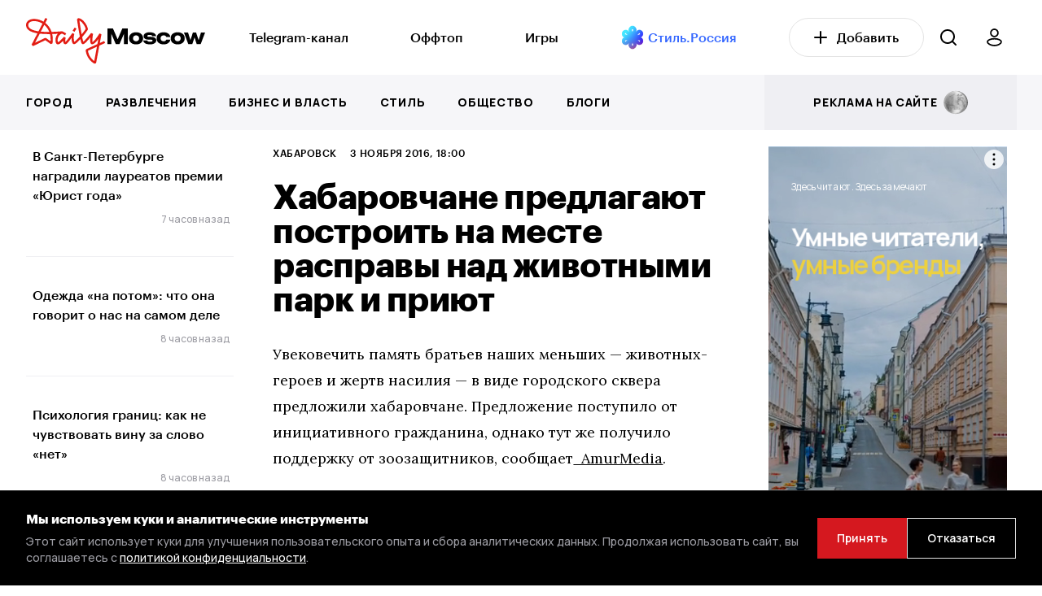

--- FILE ---
content_type: text/html; charset=UTF-8
request_url: https://dailymoscow.ru/xabarovsk/7082-xabarovcane-predlagayut-postroit-na-meste-raspravy-nad-zivotnymi-park-i-priyut
body_size: 17796
content:
<!DOCTYPE html>
<html lang="ru">

<head itemscope itemtype="http://schema.org/WPHeader">


    <style>
        /* Стили для заглушки */
        .preloader {
            position: fixed;
            top: 0;
            left: 0;
            width: 100%;
            height: 100%;
            background: #fff;
            display: flex;
            justify-content: center;
            align-items: center;
            z-index: 9999999; /* Поверх всех элементов */
            opacity: 1;
            visibility: visible;
            transition: opacity 0.2s ease, visibility 0.3s ease; /* Плавное исчезновение */
        }

        .preloader.hidden {
            opacity: 0;
            visibility: hidden;
        }

        /* Скрыть заглушку через некоторое время, даже если JS не работает */
        @keyframes hidePreloader {
            from {
                opacity: 1;
            }
            to {
                opacity: 0;
                visibility: hidden;
            }
        }

        .preloader-fallback {
            animation: hidePreloader 4s forwards; /* Настраиваем время анимации по необходимости */
        }
    </style>

    <noscript>
        <style>
            .preloader {
                display: none;
            }
        </style>
    </noscript>
    <script>
        document.addEventListener('DOMContentLoaded', function() {
            var preloader = document.getElementById('preloader');
            preloader.classList.add('hidden');

            // Убираем элемент из DOM после завершения анимации
            setTimeout(function() {
                preloader.style.display = 'none';
            }, 300); // Время должно совпадать с transition из CSS
        });

        // Убираем класс preloader-fallback при включенном JavaScript
        document.documentElement.classList.remove('preloader-fallback');
    </script>



    <base href="/">
    <meta charset="utf-8">
    <title itemprop="headline">Хабаровчане предлагают построить на месте расправы над животными парк и приют</title>
            <meta name="description" content="Увековечить память братьев наших меньших — животных-героев и жертв насилия — в виде городского сквера предложили хабаровчане. Предложение поступило от инициативного гражданина,...">
        <meta itemprop="description" content="Увековечить память братьев наших меньших — животных-героев и жертв насилия — в виде городского сквера предложили хабаровчане. Предложение поступило от инициативного гражданина,...">
        <meta http-equiv="X-UA-Compatible" content="IE=edge">
    <meta name="viewport" content="width=device-width, initial-scale=1, maximum-scale=5">
    <meta name="csrf-token" content="IqcpsQ7vPIwZmo1nqrQnkzJaCfTQQsNOWmm6y3Ak">

    
    <meta name="yandex-verification" content="5e3d61569ea9c66b"/>
    <meta name="yandex-verification" content="f7c895df610054c9"/>
    <meta name="google-site-verification" content="Sk0n0gapdqEG3Rm-o_zmEgAOwVINGl5KozXAuC1O76M"/>
    <meta name="pmail-verification" content="e45860f088597153169d59d1d3ca0b12">
    <meta name="verify-admitad" content="6d3531b7be"/>
    <meta name="verification" content="b150cb0729a69d83780d0b029847f4"/>

    

    <script src="https://dailymoscow.ru/js/jq.js?v=v1.5.7"></script>

    <!-- Favicon -->
    <link rel="apple-touch-icon" sizes="57x57" href="/favicon/apple-icon-57x57.png">
    <link rel="apple-touch-icon" sizes="60x60" href="/favicon/apple-icon-60x60.png">
    <link rel="apple-touch-icon" sizes="72x72" href="/favicon/apple-icon-72x72.png">
    <link rel="apple-touch-icon" sizes="76x76" href="/favicon/apple-icon-76x76.png">
    <link rel="apple-touch-icon" sizes="114x114" href="/favicon/apple-icon-114x114.png">
    <link rel="apple-touch-icon" sizes="120x120" href="/favicon/apple-icon-120x120.png">
    <link rel="apple-touch-icon" sizes="144x144" href="/favicon/apple-icon-144x144.png">
    <link rel="apple-touch-icon" sizes="152x152" href="/favicon/apple-icon-152x152.png">
    <link rel="apple-touch-icon" sizes="180x180" href="/favicon/apple-icon-180x180.png">
    <link rel="icon" type="image/png" sizes="192x192" href="/favicon/android-icon-192x192.png">
    <link rel="icon" type="image/png" sizes="32x32" href="/favicon/favicon-32x32.png">
    <link rel="icon" type="image/png" sizes="96x96" href="/favicon/favicon-96x96.png">
    <link rel="icon" type="image/png" sizes="16x16" href="/favicon/favicon-16x16.png">
    <meta name="msapplication-TileImage" content="/favicon/ms-icon-144x144.png">

    <link rel="manifest" href="/favicon/site.webmanifest">
    <link rel="shortcut icon" href="/favicon/favicon.ico">

    <meta name="msapplication-TileColor" content="#000000">
    <meta name="msapplication-config" content="/favicon/browserconfig.xml">
    <meta name="theme-color" content="#ffffff">
    <!-- End Favicon -->

            <meta property="og:title" content="Хабаровчане предлагают построить на месте расправы над животными парк и приют">
        <meta property="og:description"
              content="Увековечить память братьев наших меньших — животных-героев и жертв насилия — в виде городского сквера предложили хабаровчане. Предложение поступило от инициативного гражданина,...">
        <meta property="og:image" content="https://dailymoscow.ru/xabarovsk/7082-xabarovcane-predlagayut-postroit-na-meste-raspravy-nad-zivotnymi-park-i-priyut/og-img">
        <meta property="vk:image" content="https://dailymoscow.ru/xabarovsk/7082-xabarovcane-predlagayut-postroit-na-meste-raspravy-nad-zivotnymi-park-i-priyut/og-img">
                    <meta property="og:image:width" content="1200">
            <meta property="og:image:height" content="630">
            <meta property="vk:image:width" content="1200">
            <meta property="vk:image:height" content="630">
                <meta property="og:type" content="article">
        <meta property="og:url" content="https://dailymoscow.ru/xabarovsk/7082-xabarovcane-predlagayut-postroit-na-meste-raspravy-nad-zivotnymi-park-i-priyut">

                    <meta property="article:author"
                  content="Редакция Daily Moscow">
            <meta property="article:author"
                  content="https://dailymoscow.ru/pro/DM">
        
                                                <meta property="og:article:published_time" content="2016-11-03T18:00:27+03:00">
                                                            <meta property="og:article:section" content="Хабаровск">
                                                    
        <link rel="canonical" href="https://dailymoscow.ru/xabarovsk/7082-xabarovcane-predlagayut-postroit-na-meste-raspravy-nad-zivotnymi-park-i-priyut">
                    <meta property="relap:article" content="false">
                            <meta name="relap-image"
                  content="https://static.dailymoscow.ru/storage/uploads/khab/2016/11/beach-black-and-white-blond-blonde-Favim.com-514816.jpg">
            
    

    <link rel="preload" href="https://fonts.googleapis.com/css2?family=Lora:wght@400&family=Manrope:wght@500;600;800&display=swap" as="style">
    <link rel="stylesheet" href="https://fonts.googleapis.com/css2?family=Lora:wght@400&family=Manrope:wght@500;600;800&display=swap">


        

        <style>

            .video-container {
                display: block;
                position: relative;
                width: 100%;
                padding-bottom: 56.25%; /* Задайте соотношение сторон видео (обычно 16:9 - 9 / 16 * 100 = 56.25%) */
            }

            .video-container .video-js {
                position: absolute;
                top: 0;
                left: 0;
                width: 100%;
                height: 100%;
            }
        </style>
    

    <link href="https://dailymoscow.ru/css/app.css?v=v1.5.7" rel="preload" as="style">
    <link href="https://dailymoscow.ru/css/main.css?v=v1.5.7" rel="preload" as="style">

    <link rel="stylesheet" href="https://dailymoscow.ru/css/app.css?v=v1.5.7">
    <link rel="stylesheet" href="https://dailymoscow.ru/css/main.css?v=v1.5.7">


    <meta name="theme-color" content="#000">
    <meta name="msapplication-navbutton-color" content="#000">
    <meta name="apple-mobile-web-app-status-bar-style" content="#000">
    <meta name='wmail-verification' content='dd35b1f01b6b8765455e3b0453a36cb9' />
<meta name="yandex-verification" content="ac25fb95b89b05ad" />
<meta name="yandex-verification" content="b1851cefd567e0e9" />
<meta name="zen-verification" content="qI3GMvsVNjO8oImkWaOXMZTx3Y3NVgFyR6qX7iEsfS52pppCYGCEyRfRA1oaBect" />
<meta name="zen-verification" content="SwwEN6BGSLzfueIlQQlqwS7JJ9hlUaZmBABpbklOEcoS25643PMG5Hl1QeEIYhvd" />
<link rel="preload" href="/fonts/Graphik-Medium-Web.woff" as="font" type="font/woff" crossorigin>
<link rel="preload" href="/fonts/Graphik-Bold-Web.woff" as="font" type="font/woff" crossorigin>

<style>
.widgets .widget-item {
    border: 0px solid rgba(255, 255, 255, 0);
}
</style>

<!-- Yandex.RTB -->
<script>window.yaContextCb=window.yaContextCb||[]</script>
<script src="https://yandex.ru/ads/system/context.js" async></script>

    				<script type="application/ld+json">{
    "@context": "https://schema.org",
    "@type": "Organization",
    "name": "Daily Moscow",
    "url": "https://dailymoscow.ru",
    "logo": "https://dailymoscow.ru/img/og-image.jpg",
    "sameAs": [],
    "@id": "https://dailymoscow.ru/#org",
    "address": {
        "@type": "PostalAddress",
        "addressCountry": "RU"
    },
    "areaServed": "RU"
}</script><script type="application/ld+json">{
    "@context": "https://schema.org",
    "@type": "WebSite",
    "name": "Daily Moscow",
    "url": "https://dailymoscow.ru",
    "@id": "https://dailymoscow.ru/#website",
    "publisher": {
        "@type": "Organization",
        "@id": "https://dailymoscow.ru/#org"
    },
    "potentialAction": {
        "@type": "SearchAction",
        "target": "https://dailymoscow.ru/search?q={search_term_string}",
        "queryInput": "required name=search_term_string"
    }
}</script><script type="application/ld+json">{
    "@context": "https://schema.org",
    "@type": "Person",
    "name": "Редакция Daily Moscow",
    "url": "https://dailymoscow.ru/pro/DM",
    "image": "/storage/user/3a7998adfded7df7b1919dc302aa925c.jpg"
}</script><script type="application/ld+json">{
    "@context": "https://schema.org",
    "@type": "NewsArticle",
    "@id": "74004",
    "headline": "Хабаровчане предлагают построить на месте расправы над животными парк и приют",
    "description": "Увековечить память братьев наших меньших — животных-героев и жертв насилия — в виде городского сквера предложили хабаровчане. Предложение поступило от инициативного гражданина,...",
    "datePublished": "2016-11-03T18:00:27+03:00",
    "dateModified": "2016-11-03T19:24:09+03:00",
    "dateCreated": "2016-11-03T18:00:27+03:00",
    "mainEntityOfPage": {
        "@id": "https://dailymoscow.ru/xabarovsk/7082-xabarovcane-predlagayut-postroit-na-meste-raspravy-nad-zivotnymi-park-i-priyut#webpage"
    },
    "image": [
        "https://dailymoscow.ru/storage/uploads/khab/2016/11/beach-black-and-white-blond-blonde-Favim.com-514816.jpg"
    ],
    "thumbnailUrl": "https://dailymoscow.ru/storage/uploads/khab/2016/11/beach-black-and-white-blond-blonde-Favim.com-514816.jpg",
    "keywords": [],
    "isAccessibleForFree": true,
    "author": {
        "@type": "Person",
        "name": "Редакция Daily Moscow",
        "url": "https://dailymoscow.ru/pro/DM",
        "image": "/storage/user/3a7998adfded7df7b1919dc302aa925c.jpg"
    },
    "publisher": {
        "@type": "Organization",
        "@id": "https://dailymoscow.ru/#org"
    },
    "articleSection": "Хабаровск",
    "inLanguage": "ru",
    "articleBody": "Увековечить память братьев наших меньших — животных-героев и жертв насилия — в виде городского сквера предложили хабаровчане. Предложение поступило от инициативного гражданина, однако тут же получило поддержку от зоозащитников, сообщает AmurMedia. Неравнодушные хабаровчане высту…"
}</script><script type="application/ld+json">{
    "@context": "https://schema.org",
    "@type": "WebPage",
    "url": "https://dailymoscow.ru/xabarovsk/7082-xabarovcane-predlagayut-postroit-na-meste-raspravy-nad-zivotnymi-park-i-priyut",
    "@id": "https://dailymoscow.ru/xabarovsk/7082-xabarovcane-predlagayut-postroit-na-meste-raspravy-nad-zivotnymi-park-i-priyut#webpage",
    "headline": "Хабаровчане предлагают построить на месте расправы над животными парк и приют",
    "description": "Увековечить память братьев наших меньших — животных-героев и жертв насилия — в виде городского сквера предложили хабаровчане. Предложение поступило от инициативного гражданина,...",
    "inLanguage": "ru",
    "isPartOf": {
        "@type": "WebSite",
        "@id": "https://dailymoscow.ru/#website"
    },
    "about": {
        "@type": "Organization",
        "@id": "https://dailymoscow.ru/#org"
    },
    "breadcrumb": {
        "@type": "BreadcrumbList",
        "itemListElement": [
            {
                "@type": "ListItem",
                "position": 1,
                "name": "Главная",
                "item": "https://dailymoscow.ru"
            },
            {
                "@type": "ListItem",
                "position": 2,
                "name": "Хабаровск",
                "item": "https://dailymoscow.ru/xabarovsk"
            },
            {
                "@type": "ListItem",
                "position": 3,
                "name": "Хабаровчане предлагают построить на месте расправы над животными парк и приют",
                "item": "https://dailymoscow.ru/xabarovsk/7082-xabarovcane-predlagayut-postroit-na-meste-raspravy-nad-zivotnymi-park-i-priyut"
            }
        ]
    }
}</script>
</head>

<body class="">
<div class="preloader" id="preloader">
	&nbsp;
</div>




	<div class="search search-right">
    <div class="search-top search-right-top">
        
			<label for="search">Поиск</label>
            <div class="search-form search-right-form">
                <div class="search-ico search-right-ico">
                    <svg width="20" height="20" viewBox="0 0 20 20" fill="none" xmlns="http://www.w3.org/2000/svg"><path fill-rule="evenodd" clip-rule="evenodd" d="M0 9C0 13.9706 4.02944 18 9 18C11.125 18 13.078 17.2635 14.6176 16.0319L18.2928 19.7071C18.6833 20.0976 19.3165 20.0976 19.707 19.7071C20.0975 19.3166 20.0975 18.6834 19.707 18.2929L16.0319 14.6177C17.2635 13.0781 18 11.125 18 9C18 4.02944 13.9706 0 9 0C4.02944 0 0 4.02944 0 9ZM2 9C2 12.866 5.13401 16 9 16C12.866 16 16 12.866 16 9C16 5.13401 12.866 2 9 2C5.13401 2 2 5.13401 2 9Z" fill="white"/></svg>
                </div>
                <input type="text" id="search" data-url="https://dailymoscow.ru/search" autocomplete="off">
                <div class="search-close search-right-close">
                    <svg width="18" height="18" viewBox="0 0 18 18" fill="none" xmlns="http://www.w3.org/2000/svg"><path d="M1.70711 0.514573C1.31658 0.124049 0.683418 0.124048 0.292893 0.514573C-0.0976313 0.905098 -0.0976309 1.53826 0.292893 1.92879L7.36411 9L0.293185 16.0709C-0.0973389 16.4614 -0.0973396 17.0946 0.293185 17.4851C0.68371 17.8757 1.31687 17.8757 1.7074 17.4851L8.77832 10.4142L15.8492 17.4851C16.2398 17.8757 16.8729 17.8757 17.2635 17.4851C17.654 17.0946 17.654 16.4614 17.2635 16.0709L10.1925 9L17.2637 1.92879C17.6543 1.53826 17.6543 0.905098 17.2637 0.514573C16.8732 0.124048 16.2401 0.124049 15.8495 0.514573L8.77832 7.58579L1.70711 0.514573Z" fill="#7B7B81"/></svg>
                </div>
            </div>
        
    </div>
    <div class="search-wrap search-right-wrap">
        <div class="search-over search-right-over" id="search_results"></div>
    </div>
</div>
	<!-- start header -->
<header class="header header-news news ">
	<div class="header-bg header-news-bg"></div>
	<div class="header-top header-news-top">
		<div class="wrapper">

			<div class="header-bar header-news-bar">
				<span></span>
			</div>


			<div class="header-logo header-news-logo">
			</div>

			<div class="header-news-first-menu only-d">
				<div class="wrapper only-d-px-0">
					<a href="https://dailymoscow.ru">
						<img
							class="logo"
							src="https://dailymoscow.ru/img/logo.svg"
							alt="DailyMoscow"
							loading="lazy" decoding="async" fetchpriority="low"
						>
					</a>

					<div class="header-news-menu" itemscope itemtype="http://schema.org/SiteNavigationElement">
						<ul class="header-news-list" itemprop="about" itemscope itemtype="http://schema.org/ItemList">
															<li itemprop="itemListElement" itemscope itemtype="http://schema.org/ItemList">
																			<a itemprop="url"
										   href="https://t.me/dailymoscowru" target="_blank">Telegram-канал</a>
										<meta itemprop="name" content="Telegram-канал">
																	</li>
															<li itemprop="itemListElement" itemscope itemtype="http://schema.org/ItemList">
																			<a itemprop="url"
										   href="/wtf">Оффтоп</a>
										<meta itemprop="name" content="Оффтоп">
																	</li>
															<li itemprop="itemListElement" itemscope itemtype="http://schema.org/ItemList">
																			<a itemprop="url"
										   href="/games">Игры</a>
										<meta itemprop="name" content="Игры">
																	</li>
															<li itemprop="itemListElement" itemscope itemtype="http://schema.org/ItemList">
																			<a href="http://t.me/stylerussia_tg" target="_blank"><img alt="Стиль.Россия" height="24" src="https://dailymoscow.ru/img/style.russia5.png" width="24" loading="lazy" decoding="async" fetchpriority="low"></a>&nbsp;<a href="http://t.me/stylerussia_tg" target="_blank"><span style="color:#3366ff">Стиль.Россия</span></a>
																	</li>
													</ul>
					</div>

					<a class="btn" href="https://dailymoscow.ru/press/blog">
						<svg width="16" height="16" viewBox="0 0 16 16" fill="none" xmlns="http://www.w3.org/2000/svg">
							<path d="M8 1V15M1 8H15" stroke="black" stroke-width="2" stroke-linecap="round" stroke-linejoin="round"/>
						</svg>&nbsp;&nbsp;&nbsp;Добавить
					</a>

					<div class="header-search header-news-search only-d">
						<svg width="20" height="20" viewBox="0 0 20 20" fill="none" xmlns="http://www.w3.org/2000/svg">
							<path fill-rule="evenodd" clip-rule="evenodd"
							      d="M0 9C0 13.9706 4.02944 18 9 18C11.125 18 13.078 17.2635 14.6176 16.0319L18.2928 19.7071C18.6833 20.0976 19.3165 20.0976 19.707 19.7071C20.0975 19.3166 20.0975 18.6834 19.707 18.2929L16.0319 14.6177C17.2635 13.0781 18 11.125 18 9C18 4.02944 13.9706 0 9 0C4.02944 0 0 4.02944 0 9ZM2 9C2 12.866 5.13401 16 9 16C12.866 16 16 12.866 16 9C16 5.13401 12.866 2 9 2C5.13401 2 2 5.13401 2 9Z"
							      fill="black"/>
						</svg>
					</div>

					<a class="btn-user only-d" href="https://dailymoscow.ru/press">
						<svg width="19" height="22" viewBox="0 0 19 22" fill="none" xmlns="http://www.w3.org/2000/svg">
							<path
								d="M9.5 1C10.6723 1 11.7965 1.46712 12.6254 2.29862C13.4543 3.13011 13.92 4.25786 13.92 5.43377C13.92 6.01602 13.8057 6.59259 13.5836 7.13052C13.3614 7.66845 13.0358 8.15721 12.6254 8.56892C12.215 8.98064 11.7277 9.30725 11.1915 9.53007C10.6552 9.75289 10.0804 9.86758 9.5 9.86758C8.91956 9.86758 8.3448 9.75289 7.80854 9.53007C7.27228 9.30725 6.78502 8.98064 6.37458 8.56892C5.96415 8.15721 5.63858 7.66845 5.41645 7.13052C5.19432 6.59259 5.08 6.01602 5.08 5.43377C5.08 4.25786 5.54568 3.13011 6.37459 2.29862C7.2035 1.46712 8.32774 1 9.5 1ZM9.5 12.6786C14.1944 12.6786 18 14.3583 18 16.4303C18 18.5023 14.1944 21 9.5 21C4.80558 21 0.999995 18.5023 1 16.4303C0.999995 14.3583 4.80558 12.6786 9.5 12.6786Z"
								stroke="black" stroke-width="1.8" stroke-linecap="round" stroke-linejoin="round"/>
						</svg>
					</a>


				</div>
			</div>


			<div class="header-search header-news-search only-m">
				<svg width="20" height="20" viewBox="0 0 20 20" fill="none" xmlns="http://www.w3.org/2000/svg">
					<path fill-rule="evenodd" clip-rule="evenodd"
					      d="M0 9C0 13.9706 4.02944 18 9 18C11.125 18 13.078 17.2635 14.6176 16.0319L18.2928 19.7071C18.6833 20.0976 19.3165 20.0976 19.707 19.7071C20.0975 19.3166 20.0975 18.6834 19.707 18.2929L16.0319 14.6177C17.2635 13.0781 18 11.125 18 9C18 4.02944 13.9706 0 9 0C4.02944 0 0 4.02944 0 9ZM2 9C2 12.866 5.13401 16 9 16C12.866 16 16 12.866 16 9C16 5.13401 12.866 2 9 2C5.13401 2 2 5.13401 2 9Z"
					      fill="black"/>
				</svg>
			</div>


			<a href="https://dailymoscow.ru" class="logo logo-mob">
				<img src="https://dailymoscow.ru/img/logo.svg" alt="DailyMoscow Mobile">
			</a>


		</div>
	</div>
	<div class="header-bottom header-news-bottom" id="navbar">

		<div class="wrapper">
			<div class="header-news-menu" itemscope itemtype="http://schema.org/SiteNavigationElement">
				<ul class="header-list header-news-list header-news-list" itemprop="about" itemscope itemtype="http://schema.org/ItemList">
											<li itemprop="itemListElement" itemscope itemtype="http://schema.org/ItemList">
															<a itemprop="url"
								   href="/city">Город</a>
								<meta itemprop="name" content="Город">
													</li>
											<li itemprop="itemListElement" itemscope itemtype="http://schema.org/ItemList">
															<a itemprop="url"
								   href="/fun">Развлечения</a>
								<meta itemprop="name" content="Развлечения">
													</li>
											<li itemprop="itemListElement" itemscope itemtype="http://schema.org/ItemList">
															<a itemprop="url"
								   href="/business-and-finance" target="_blank">Бизнес и власть</a>
								<meta itemprop="name" content="Бизнес и власть">
													</li>
											<li itemprop="itemListElement" itemscope itemtype="http://schema.org/ItemList">
															<a itemprop="url"
								   href="/style" target="_blank">Стиль</a>
								<meta itemprop="name" content="Стиль">
													</li>
											<li itemprop="itemListElement" itemscope itemtype="http://schema.org/ItemList">
															<a itemprop="url"
								   href="/society" target="_blank">Общество</a>
								<meta itemprop="name" content="Общество">
													</li>
											<li itemprop="itemListElement" itemscope itemtype="http://schema.org/ItemList">
															<a itemprop="url"
								   href="/author" target="_blank">Блоги</a>
								<meta itemprop="name" content="Блоги">
													</li>
										<li class="header-news-list-end-item">
						<a href="https://dailymoscow.ru/press/publications">
							<span>реклама на сайте &nbsp;</span> <img src="https://dailymoscow.ru/img/rouble.svg" alt="реклама">
						</a>
					</li>

					<li class="only-m">
						<a href="https://dailymoscow.ru/press/blog" rel="sidebar">
							Добавить статью
						</a>
					</li>

				</ul>
			</div>
		</div>

	</div>
</header>
<!-- end header -->


<div itemscope itemtype="http://schema.org/WebPage">
			<!-- start category -->
	<section class="main category news page-news">
			<div class="wrapper" id="news_wrapper">
			<div class="main-wrap">
				<div class="main-row">

					<div class="main-sidebar left">
	<div class="sticky">
		<div class="sidebar__inner">
							<div class="">
					
											<div class="post pt-0">
							<div class="post-wrap">
								<a href="https://dailymoscow.ru/pr/v-sankt-peterburge-nagradili-laureatov-premii-yurist-goda" class="post-row">
																			<span class="post-title">
											В Санкт-Петербурге наградили лауреатов премии «Юрист года»
										</span>
																	</a>
							</div>
															<span class="date">7 часов назад</span>
													</div>
																	<div class="post">
							<div class="post-wrap">
								<a href="https://dailymoscow.ru/fashion/odezhda-na-potom-chto-ona-govorit-o-nas-na-samom-dele" class="post-row">
																			<span class="post-title">
											Одежда «на потом»: что она говорит о нас на самом деле
										</span>
																	</a>
							</div>
															<span class="date">8 часов назад</span>
													</div>
																	<div class="post">
							<div class="post-wrap">
								<a href="https://dailymoscow.ru/society/psihologiya-granic-kak-ne-chuvstvovat-vinu-za-slovo-net" class="post-row">
																			<span class="post-title">
											Психология границ: как не чувствовать вину за слово «нет»
										</span>
																	</a>
							</div>
															<span class="date">8 часов назад</span>
													</div>
																														<div class="post">
							<div class="post-wrap">
								<a href="https://dailymoscow.ru/digital/obratnaya-storona-cifrovizacii-pochemu-vnedrenie-tehnologiy-upiraetsya-ne-v-byudzhety-a-v-mentalitet" class="post-row">
																			<span class="post-title">
											Обратная сторона цифровизации: почему внедрение технологий упирается не в бюджеты, а в менталитет
										</span>
																	</a>
							</div>
															<span class="date">8 часов назад</span>
													</div>
																	<div class="post">
							<div class="post-wrap">
								<a href="https://dailymoscow.ru/dobro/obyatiya-v-bolnichnyh-stenah-kak-podderzhka-pomogaet-prohodit-onkolechenie" class="post-row">
																			<span class="post-title">
											Объятия в больничных стенах: как поддержка помогает проходить онколечение
										</span>
																	</a>
							</div>
															<span class="date">1 день назад</span>
													</div>
																	<div class="post">
							<div class="post-wrap">
								<a href="https://dailymoscow.ru/eat/yaichnica-s-belym-tryufelem-bezglyutenovyy-keks-s-kumkvatom-i-set-performans-aleksandra-bogdanova-gastronovosti-nedeli" class="post-row">
																			<span class="post-title">
											Яичница с белым трюфелем, безглютеновый кекс с кумкватом и сет-перформанс Александра Богданова: гастроновости недели
										</span>
																	</a>
							</div>
															<span class="date">1 день назад</span>
													</div>
																	<div class="post">
							<div class="post-wrap">
								<a href="https://dailymoscow.ru/pr/v-moskve-otkrylas-vystavka-iskusstvo-truda-s-luchshimi-rabotami-festivalya-vremya-vpered" class="post-row">
																			<span class="post-title">
											В Москве открылась выставка «Искусство труда» с лучшими работами фестиваля «Время, вперёд!»
										</span>
																	</a>
							</div>
															<span class="date">1 день назад</span>
													</div>
															</div>
					</div>
	</div>
</div>

					<div class="main-content-block">
						<div class="main-content-fw">
							<div class="main-content two-sidebar" itemprop="mainEntity" itemscope itemtype="http://schema.org/Article">
    <div class="category-info">
        <div class="category-top">

            <div class="category-top-line w-100">
                <a href="https://dailymoscow.ru/xabarovsk" class="category-top-line-item">
        Хабаровск
    </a>
                <span class="category-top-line-item">
					3 ноября 2016, 18:00
				</span>
                                <span class="category-top-line-item" title="Просмотров / Views" style="display: none">
					<span id="views_74004"></span>
					<svg height="20" width="20" viewBox="0 0 30 30" style="margin-bottom: -5px;" xmlns="http://www.w3.org/2000/svg">
						<path
                                d="M14.474 10.002c-1.1 0-2.157.462-2.966 1.195-.925.84-1.508 2.047-1.508 3.294 0 .665 1 .688 1 .024 0-.965.466-1.93 1.182-2.58.627-.57 1.47-.908 2.318-.934.655 0 .672-.998-.026-.998zM15 8c-3.86 0-7 3.14-7 7s3.14 7 7 7 7-3.14 7-7-3.14-7-7-7zm0 1c3.32 0 6 2.68 6 6s-2.68 6-6 6-6-2.68-6-6 2.68-6 6-6zm0-3c-4.883 0-8.625 1.953-11.13 4.02-1.254 1.033-2.2 2.095-2.843 2.968-.32.437-.565.826-.736 1.15-.17.325-.29.52-.29.862 0 .34.12.537.29.86.172.326.416.715.737 1.152.642.873 1.59 1.935 2.842 2.968C6.374 22.047 10.116 24 15 24c4.883 0 8.625-1.953 11.13-4.02 1.254-1.033 2.2-2.095 2.843-2.968.32-.437.565-.826.736-1.15.17-.325.29-.52.29-.862 0-.34-.12-.537-.29-.86-.172-.326-.416-.715-.737-1.152-.642-.873-1.59-1.935-2.842-2.968C23.626 7.953 19.884 6 15 6zm0 1c4.617 0 8.125 1.838 10.494 3.79 1.185.978 2.082 1.984 2.674 2.79.296.403.515.758.656 1.024.175.327.136.55 0 .792-.147.263-.36.62-.656 1.024-.592.806-1.49 1.812-2.674 2.79C23.124 21.16 19.617 23 15 23s-8.125-1.838-10.494-3.79c-1.185-.978-2.082-1.984-2.674-2.79-.296-.403-.51-.76-.656-1.024-.14-.25-.17-.485 0-.792.145-.264.36-.62.656-1.024.592-.806 1.49-1.812 2.674-2.79C6.876 8.84 10.383 7 15 7z"/>
					</svg>
				</span>

                            </div>

            <h1 class="category-title" itemprop="headline">
                Хабаровчане предлагают построить на месте расправы над животными парк и приют
            </h1>

            <div class="category-top-line pt-4 pb-0 only-m ">
                            </div>
        </div>

        <link itemprop="image"
              href="https://dailymoscow.ru/storage/uploads/khab/2016/11/beach-black-and-white-blond-blonde-Favim.com-514816.jpg">
        <meta itemprop="identifier" content="74004">
        
        <meta itemprop="datePublished" content="2016-11-03T18:00:27+03:00">
        <meta itemprop="dateModified"
              content="2016-11-03T19:24:09+03:00">
        <meta itemprop="dateCreated"
              content="2016-11-03T18:00:27+03:00">
        <meta itemscope itemprop="mainEntityOfPage" itemType="http://schema.org/WebPage"
              itemid="https://dailymoscow.ru/xabarovsk"/>

                            
        
        
        <div itemprop="articleBody">
            <p>Увековечить память братьев наших меньших — животных-героев и жертв насилия — в виде городского сквера предложили хабаровчане. Предложение поступило от инициативного гражданина, однако тут же получило поддержку от зоозащитников, сообщает<a     href="https://dailymoscow.ru/external-go/WkXWXm"   rel="nofollow" rel="nofollow">  AmurMedia</a>.<span id="ctrlcopy"></p><p></span></p><p>Неравнодушные хабаровчане выступают с предложениями создания тематического парка "Любви к животным". Например, <strong>хабаровчанин Виталий</strong>, помимо парка также предложил возвести приют для бездомных животных, ровно в том месте, где известные на всю Россию живодерки истязали животных. В самом же парке можно было бы установить памятники героям-животным, которые помогали людям.
<blockquote>" На месте трагедии, на берегу, построить приют для бездомных животных. Вокруг разбить красивый тематический парк — Парк любви к животным. Обустроить именно большой, масштабный парк, а не сквер, который будет зарастать и станет пристанищем маргиналов. В парке установить можно памятники реальным героическим, преданным человеку животным, которые кого-то спасли, кому-то помогли, — поделился своим мнением Виталий.</blockquote>
 </p><p>К тому же, новый парк мог бы стать городской достопримечательностью, на возведение которого уйдет не так уж и много сил, если конечно все внесут свой вклад в его строительство.
<blockquote>"Этот парк может реабилитировать Хабаровск в глазах россиян. К сожалению, у меня нет ни средств, ни плана. Народу много, если все скинутся понемногу, рублей по 200-300, то, думаю, на строительство хватит. Эта история шокировала всех, и мне кажется, что помогать деньгами будут со всей страны, — добавил Виталий.</blockquote>
Идею возведения парка поддержала и известная в Хабаровске <strong>зоозащитница Наталья Коваленко</strong>, но при условии, что будет составлен проект и выбран надежный фонд для сбора средств.<span id="ctrlcopy"></p><p></span></p>

                    </div>

        

        

        
        <div class="subscribe-news pb-4 only-d">
	<div class="subscribe-news-title only-d">
		Подпишитесь на нас:
	</div>

	<div class="subscribe-news-line">
		<a class="subscribe-news-line-item" target="_blank" title="Дзен.Новости" rel="nofollow" href="https://dzen.ru/news/?favid=254165639">
			<span>Дзен Новости</span>
		</a>

		<a class="subscribe-news-line-item" target="_blank" title="Вконтакте" rel="nofollow" href="https://vk.com/dailymoscowru">
			<span>Вконтакте</span>
		</a>

		<a class="subscribe-news-line-item" target="_blank" title="Telegram" rel="nofollow" href="https://t.me/dailymoscowru">
			<span>Telegram</span>
		</a>

		<a class="subscribe-news-line-item" target="_blank" title="Дзен" rel="nofollow" href="https://dzen.ru/dailymoscow.ru">
			<span>Дзен Канал</span>
		</a>

	</div>
</div>

        <div class="main-ad">
                    </div>
    </div>
</div>
							<div class="main-sidebar right main-sidebar__first main-sidebar__mob">
	<div class="right-sticky">
		<div class="sidebar__inner">
			<div class="category-sidebar in-news">

				<div class="category-advertising" id="92261daf02b4baebc7692d935f18074a62942c48"><div id="adfox_17559433577354501-92261daf02b4baebc7692d935f18074a62942c48" style="width:100%; display:flex; align-items:center; justify-content:center;"></div>

<!-- js --><!-- js --></div>				
				
			</div>
			
		</div>
	</div>
</div>
						</div>
						<div class="main-content-fw">
							<div class="main-ad">
																							</div>
						</div>
					</div>


				</div>


				
					<script defer="defer">
												var next_news_url = "https:\/\/dailymoscow.ru\/xabarovsk\/7077-muzcina-v-xabarovske-vygulival-medvezonka-na-povodke";
												$(document).ready(function() {
							$("#views_74004").load("https://dailymoscow.ru/api/hit/74004?rand=" + Math.random(), function() {
							});
						});

					</script>

									<script>
    // Инициализация блока
    window.yaContextCb.push(() => {
        Ya.adfoxCode.create({
            ownerId: 11637664,
            containerId: 'adfox_17559433577354501-92261daf02b4baebc7692d935f18074a62942c48',
            params: {
                p1: 'dhflx',
                p2: 'p',
                puid1: ''
            }
        });
    });

    // Функция проверки видимости элемента
    function isVisible(elem) {
        const rect = elem.getBoundingClientRect();
        const windowHeight = (window.innerHeight || document.documentElement.clientHeight);
        const windowWidth = (window.innerWidth || document.documentElement.clientWidth);

        return (
            rect.top < windowHeight &&
            rect.bottom > 0 &&
            rect.left < windowWidth &&
            rect.right > 0
        );
    }

    // Запуск рефреша каждые 31 секунду
    setInterval(() => {

        const id = 'adfox_17559433577354501-92261daf02b4baebc7692d935f18074a62942c48';
        const block = document.getElementById(id);

        // Если блока нет — прекращаем
        if (!block) return;

        // Проверяем, видим ли он пользователю
        if (isVisible(block)) {
            // Перезагружаем только если был виден
            Ya.adfoxCode.reload(id, { onlyIfWasVisible: true });
        }

    }, 31000);
</script>
<script type="text/javascript">
setInterval(fn_92261daf02b4baebc7692d935f18074a62942c48, 31000)

function fn_92261daf02b4baebc7692d935f18074a62942c48() {
  try {
	Ya.adfoxCode.reload('adfox_92261daf02b4baebc7692d935f18074a62942c48', {onlyIfWasVisible: true});
  } catch (error) {
	console.error('An error occurred:', error);
	// Handle the error here
  }
}
</script>
							</div>

		</div>
	</section>
	<!-- end category -->
</div>


	<!-- start subscription -->
<section class="subscription">
    <div class="wrapper">
        <div class="subscription-info">
            <span>Спасибо, адрес успешно добавлен!</span>
        </div>
        <h3 class="subscription-title">Подпишитесь на еженедельную рассылку</h3>
        <div class="subscription-form">
            <form action="https://dailymoscow.ru" id="subscription" method="post">
                <div class="subscription-form__wrap">
                    <input type="text" name="email" placeholder="Введите ваш email">
                    <button class="main-btn" type="submit" aria-label="Подписаться">
                        <svg width="12" height="12" viewBox="0 0 12 12" fill="none" xmlns="http://www.w3.org/2000/svg"><path d="M6.70711 0.292893C6.31658 -0.0976311 5.68342 -0.0976311 5.29289 0.292893C4.90237 0.683417 4.90237 1.31658 5.29289 1.70711L8.58579 5H1C0.447715 5 0 5.44772 0 6C0 6.55228 0.447715 7 1 7H8.58578L5.29289 10.2929C4.90237 10.6834 4.90237 11.3166 5.29289 11.7071C5.68342 12.0976 6.31658 12.0976 6.70711 11.7071L11.7044 6.70978C11.7163 6.69798 11.7279 6.68588 11.7392 6.6735C11.8049 6.60148 11.8582 6.52219 11.899 6.43837C11.9637 6.306 12 6.15724 12 6C12 5.71829 11.8835 5.46378 11.6961 5.28203L6.70711 0.292893Z" fill="white"/></svg>
                        <span>Подписаться</span>
                        <i class="subscription-animation">
                            <svg width="24" height="24" viewBox="0 0 24 24" fill="none" xmlns="http://www.w3.org/2000/svg"><path d="M12 22C17.5228 22 22 17.5228 22 12C22 6.81417 18.0526 2.55031 12.9986 2.04924C12.449 1.99475 12 1.55228 12 1C12 0.447715 12.4493 -0.00434557 12.9997 0.041049C19.1594 0.549057 24 5.70923 24 12C24 18.6274 18.6274 24 12 24C5.70923 24 0.549057 19.1594 0.041049 12.9997C-0.00434558 12.4493 0.447715 12 1 12C1.55228 12 1.99475 12.449 2.04924 12.9986C2.55031 18.0526 6.81417 22 12 22Z" fill="white"/></svg>
                        </i>
                    </button>
                    <div class="subscription-text"></div>
                </div>
            </form>
        </div>
    </div>
</section>
<!-- end subscription -->

	<!-- start footer -->
<footer class="footer ">
	<div class="wrapper">
		<div class="footer-top">
			<div class="footer-logo">
				<a href="https://dailymoscow.ru">
					<img src="https://dailymoscow.ru/img/logo-footer.svg" alt="DailyMoscow" loading="lazy">
				</a>
			</div>
			<div class="logo logo-mob">
				<a href="https://dailymoscow.ru">
					
					<img src="https://dailymoscow.ru/img/dailymoscow_logotype_blackbg_color.svg" alt="DailyMoscow Mobile">
					<span class="logo-subtitle">Федеральное деловое издание с 2009 года</span>
				</a>
			</div>
			<div class="footer-wrap footer-special-projects only-d">
									<div class="footer-col">
						<a href="https://dailymoscow.ru/special-project/onlayn-igry-i-golovolomki-na-daily-moscow" class="footer-col__row">
							<div class="footer-col__img">
								<img src="/storage/images_cache/96x96/special-projects/2023/02/23/291661dd61952683d376ecec6004188f.jpg"
								     alt="Онлайн игры и головоломки на Daily Moscow"
								     loading="lazy"
								>
							</div>
							<span class="footer-col__title">Онлайн игры и головоломки на Daily Moscow</span>
						</a>
					</div>
									<div class="footer-col">
						<a href="https://dailymoscow.ru/special-project/book-for-look" class="footer-col__row">
							<div class="footer-col__img">
								<img src="/storage/images_cache/96x96/special-projects/2024/03/19/aa23d114908bdff0099a114fa0fb6c55.jpg"
								     alt="МИФ для саморазвития: книги, курсы, вебинары"
								     loading="lazy"
								>
							</div>
							<span class="footer-col__title">МИФ для саморазвития: книги, курсы, вебинары</span>
						</a>
					</div>
									<div class="footer-col">
						<a href="https://dailymoscow.ru/special-project/best-vacation" class="footer-col__row">
							<div class="footer-col__img">
								<img src="/storage/images_cache/96x96/special-projects/2024/03/19/fec83a7ead7e57434aee9edd3687b8c3.jpg"
								     alt="Избранные материалы про путешествия"
								     loading="lazy"
								>
							</div>
							<span class="footer-col__title">Избранные материалы про путешествия</span>
						</a>
					</div>
							</div>
		</div>
		<div class="footer-bottom only-d">
			<div class="footer-row" itemscope itemtype="http://schema.org/SiteNavigationElement">
				<ul class="footer-list" itemprop="about" itemscope itemtype="http://schema.org/ItemList">
											<li itemprop="itemListElement" itemscope itemtype="http://schema.org/ItemList">
							<a itemprop="url" href="/news">Новости</a>
							<meta itemprop="name" content="Новости">
						</li>
											<li itemprop="itemListElement" itemscope itemtype="http://schema.org/ItemList">
							<a itemprop="url" href="/polit">Политика</a>
							<meta itemprop="name" content="Политика">
						</li>
											<li itemprop="itemListElement" itemscope itemtype="http://schema.org/ItemList">
							<a itemprop="url" href="/business-and-finance">Бизнес и финансы</a>
							<meta itemprop="name" content="Бизнес и финансы">
						</li>
											<li itemprop="itemListElement" itemscope itemtype="http://schema.org/ItemList">
							<a itemprop="url" href="/society">Общество</a>
							<meta itemprop="name" content="Общество">
						</li>
											<li itemprop="itemListElement" itemscope itemtype="http://schema.org/ItemList">
							<a itemprop="url" href="/style">Стиль</a>
							<meta itemprop="name" content="Стиль">
						</li>
											<li itemprop="itemListElement" itemscope itemtype="http://schema.org/ItemList">
							<a itemprop="url" href="/author">Блоги</a>
							<meta itemprop="name" content="Блоги">
						</li>
											<li itemprop="itemListElement" itemscope itemtype="http://schema.org/ItemList">
							<a itemprop="url" href="https://dailymoscow.ru/press/publications" target="_blank">Реклама</a>
							<meta itemprop="name" content="Реклама">
						</li>
											<li itemprop="itemListElement" itemscope itemtype="http://schema.org/ItemList">
							<a itemprop="url" href="/about">Об издании</a>
							<meta itemprop="name" content="Об издании">
						</li>
									</ul>
				<ul class="footer-social">
					<!--noindex-->
    <li><a rel="nofollow noopener" href="https://t.me/dailymoscowru"  target="_blank" ><svg width="14" height="12" viewBox="0 0 14 12" fill="none" xmlns="http://www.w3.org/2000/svg"><path d="M0.859084 5.22613L9.19788 1.66421C10.021 1.2932 12.8126 0.105929 12.8126 0.105929C12.8126 0.105929 14.1011 -0.413461 13.9936 0.847947C13.9578 1.36734 13.6717 3.18547 13.3852 5.15177L12.4906 10.9769C12.4906 10.9769 12.419 11.8303 11.8095 11.9786C11.2001 12.127 10.199 11.4592 10.0202 11.3108C9.87707 11.1995 7.33602 9.52985 6.40545 8.71359C6.1549 8.49107 5.86865 8.04571 6.44126 7.52632C7.72969 6.30192 9.26866 4.78066 10.199 3.81602C10.6285 3.37076 11.058 2.33187 9.26856 3.5935L4.22236 7.11829C4.22236 7.11829 3.64965 7.4893 2.57606 7.15541C1.50247 6.82153 0.249849 6.37627 0.249849 6.37627C0.249849 6.37627 -0.609106 5.81976 0.858258 5.22623L0.859084 5.22613Z" fill="white"/></svg></a></li>

    <li><a rel="nofollow noopener" href="https://vk.com/dailymoscowru"  target="_blank" ><svg width="16" height="10" viewBox="0 0 16 10" fill="none" xmlns="http://www.w3.org/2000/svg"><path fill-rule="evenodd" clip-rule="evenodd" d="M7.77209 9.48785H8.69398C8.69398 9.48785 9.03969 9.48785 9.15493 9.26029C9.27017 9.14652 9.27017 8.80519 9.27017 8.80519C9.27017 8.80519 9.27017 7.55365 9.84635 7.32609C10.4225 7.09854 11.2292 8.57763 12.0359 9.14652C12.612 9.60162 13.073 9.48785 13.073 9.48785H15.2625C15.2625 9.48785 16.4149 9.37407 15.8387 8.57763C15.8387 8.46386 15.493 7.89498 14.2254 6.75721C12.8425 5.50567 13.073 5.73323 14.6863 3.57147C15.7234 2.31993 16.0691 1.5235 15.9539 1.18217C15.8387 0.840841 15.1472 0.954617 15.1472 0.954617H12.7273C12.7273 0.954617 12.4968 0.954617 12.3816 0.954617C12.2663 1.06839 12.1511 1.18217 12.1511 1.18217C12.1511 1.18217 11.8054 2.20616 11.2292 3.00259C10.3073 4.93679 9.84635 4.93679 9.61588 4.82301C9.27017 4.59546 9.3854 3.79903 9.3854 3.23014C9.3854 1.5235 9.61588 0.727064 8.80922 0.613288C8.57875 0.499512 8.34827 0.499512 7.65685 0.499512C6.85019 0.499512 6.04353 0.499512 5.69782 0.727064C5.35211 0.840841 5.23688 1.18217 5.35211 1.18217C5.46735 1.18217 5.9283 1.29595 6.04353 1.5235C6.27401 1.86483 6.27401 2.54749 6.27401 2.54749C6.27401 2.54749 6.38924 4.59546 5.9283 4.82301C5.58259 5.05057 5.12164 4.70924 4.19974 3.11637C3.7388 2.20616 3.39309 1.29595 3.39309 1.29595C3.39309 1.29595 3.27785 1.18217 3.16261 1.06839C2.93214 0.954617 2.8169 0.840841 2.8169 0.840841H0.512164C0.512164 0.840841 0.166453 0.840841 0.0512164 0.954617C-0.0640205 1.06839 0.0512164 1.40972 0.0512164 1.40972C0.0512164 1.40972 1.89501 5.50567 3.85403 7.66742C5.69782 9.60162 7.77209 9.48785 7.77209 9.48785Z" fill="white"/></svg></a></li>



    <li><a rel="nofollow noopener" href="https://twitter.com/dailymoscowru"  target="_blank" ><svg width="14" height="12" viewBox="0 0 14 12" fill="none" xmlns="http://www.w3.org/2000/svg"><path d="M4.40272 12C9.68576 12 12.5754 7.38284 12.5754 3.37887C12.5754 3.24772 12.5754 3.11717 12.567 2.98721C13.1291 2.55829 13.6144 2.0272 14 1.41882C13.4758 1.66386 12.9197 1.82455 12.3502 1.89554C12.9499 1.51687 13.3986 0.921288 13.613 0.219634C13.0492 0.57257 12.4324 0.821301 11.7891 0.955095C11.356 0.469327 10.7833 0.147664 10.1594 0.0398822C9.53561 -0.0678997 8.8955 0.0442082 8.33815 0.358858C7.7808 0.673508 7.3373 1.17316 7.07627 1.78049C6.81524 2.38782 6.75123 3.06897 6.89416 3.71854C5.75218 3.65814 4.63501 3.34509 3.61516 2.79971C2.59531 2.25432 1.69559 1.48879 0.9744 0.552807C0.607092 1.21984 0.494592 2.00947 0.659808 2.76092C0.825024 3.51238 1.25553 4.16916 1.86368 4.59754C1.40658 4.58325 0.959436 4.45318 0.56 4.2183C0.56 4.2307 0.56 4.2437 0.56 4.25669C0.560181 4.95625 0.789746 5.6342 1.20976 6.17556C1.62977 6.71693 2.21437 7.08837 2.8644 7.22689C2.44153 7.34855 1.99785 7.36633 1.56744 7.27887C1.75099 7.88093 2.10832 8.40741 2.58948 8.7847C3.07064 9.16198 3.65154 9.37118 4.25096 9.38306C3.23385 10.2263 1.97739 10.684 0.68376 10.6827C0.455226 10.6822 0.226914 10.6676 0 10.639C1.31356 11.5282 2.84195 11.9998 4.40272 11.9976" fill="white"/></svg></a></li>
<!--/noindex-->
				</ul>
			</div>
							<div class="footer-row">
					<ul class="footer-list">
													<li>
								<a href="/static/privacy" target="_blank">Политика конфиденциальности</a>
							</li>
													<li>
								<a href="/static/dogovor-oferty" target="_blank">Оферта</a>
							</li>
													<li>
								<a href="/static/writer" target="_blank">Авторы Daily Moscow</a>
							</li>
													<li>
								<a href="/static/job" target="_blank">Вакансии</a>
							</li>
													<li>
								<a href="/static/special_offer" target="_blank">Скидки и акции</a>
							</li>
													<li>
								<a href="/static/charity" target="_blank">Благотворительность</a>
							</li>
											</ul>
				</div>
						<div class="footer-info">
				<div itemscope itemtype="http://schema.org/Organization">
<p><b>18+ © DailyMoscow.ru </b>— при копировании материалов, активная ссылка на издание обязательна. <br> Для связи с редакцией: <a style="color:#dddddd;" href="mailto:adm@dailymoscow.ru" itemprop="email">adm@dailymoscow.ru</a> <br> +7 999 836-44-02
Рекламные материалы помечены тэгом &laquo;<a href="https://dailymoscow.ru/tag/1318"><span style="color:#ffffff">★ Партнерский материал</span></a>&raquo;</p>
<p>Учредитель: ООО "Типичная Москва" ИНН: 9723209272
ОГРН: 1237700634401 
Главный редактор: Алексеев Б.В.<br>
СМИ ЭЛ № ФС 77 - 78358, выдано 22.05.2020 Федеральной службой по надзору в сфере связи, <br>информационных технологий и массовых коммуникаций (Роскомнадзор)  </p>
</div> 
<div class="footer-logos"> <a href="https://типичная-москва.рф" target="_blank"><img alt="Медиагруппа Типичная москва" height="70" src="https://dailymoscow.ru/storage/images/2024/03/31/1c1b686b2e4c0c0559ef8d53c1e32a26.webp" width="70" loading="lazy"></a> &nbsp; <a href="https://typical-moscow.ru" target="_blank"><img alt="Типичная москва" height="60" src="https://dailymoscow.ru/storage/images/2022/07/11/b3eb258bec8739a4f8f81ee2f252f414.webp" width="190" loading="lazy"></a> &nbsp;<a href="https://dailymoscow.ru/pr/izdaniyu-daily-moscow-vruchili-prestizhnuyu-premiyu-reyting-runeta"><img alt="Рейтинг Рунета" height="60" src="/storage/images/2023/03/04/ba7aaa1ebcbc03d9d2d2c74674f92dad.webp" width="57" loading="lazy" decoding="async" fetchpriority="low"></a></div>
			</div>
		</div>
	</div>
</footer>
<!-- end footer -->

<div id="cookie-consent-banner" class="cookie-consent-banner" style="display: none;">
    <div class="cookie-consent-content">
        <div class="cookie-consent-text">
            <h4>Мы используем куки и аналитические инструменты</h4>
            <p>
                Этот сайт использует куки для улучшения пользовательского опыта и сбора аналитических данных.
                Продолжая использовать сайт, вы соглашаетесь с
                <a href="/static/privacy" target="_blank" class="cookie-consent-link">политикой конфиденциальности</a>.
            </p>
        </div>
        <div class="cookie-consent-actions">
            <button type="button" class="cookie-consent-btn cookie-consent-accept" onclick="handleCookieConsent('accept')">
                Принять
            </button>
            <button type="button" class="cookie-consent-btn cookie-consent-reject" onclick="handleCookieConsent('reject')">
                Отказаться
            </button>
        </div>
    </div>
</div>



<svg style="display: none" xmlns="http://www.w3.org/2000/svg">
	<defs>
		<symbol id="icon-audio" viewBox="0 0 60 61">
			<rect y="0.552612" width="60" height="60" rx="30" fill="black"/>
			<path
				d="M35.1985 45H24.8019C24.2744 45 23.847 44.5678 23.847 44.0344C23.847 43.501 24.2744 43.0688 24.8019 43.0688H35.1985C35.726 43.0688 36.1534 43.501 36.1534 44.0344C36.1534 44.5674 35.7256 45 35.1985 45Z"
				fill="white"/>
			<path
				d="M30.0002 45C29.4727 45 29.0452 44.5678 29.0452 44.0344V38.0592C29.0452 37.5258 29.4727 37.0936 30.0002 37.0936C30.5277 37.0936 30.9551 37.5258 30.9551 38.0592V44.034C30.9548 44.5675 30.5273 45 30.0002 45Z"
				fill="white"/>
			<path
				d="M30.0519 34.6047H29.9481C27.1059 34.6047 24.8019 32.2749 24.8019 29.401V20.2041C24.8019 17.3298 27.1059 15 29.9481 15H30.0519C32.8941 15 35.1981 17.3298 35.1981 20.2038V29.4006C35.1985 32.2749 32.8944 34.6047 30.0519 34.6047Z"
				fill="white"/>
			<path
				d="M30.0519 38.4491H29.9481C27.558 38.4491 25.3109 37.5078 23.6207 35.7991C21.9306 34.09 21 31.8178 21 29.401C21 28.8676 21.4274 28.4354 21.9549 28.4354C22.4824 28.4354 22.9099 28.8676 22.9099 29.401C22.9099 31.302 23.642 33.0894 24.9712 34.4335C26.3008 35.7776 28.068 36.5179 29.9481 36.5179H30.0519C31.932 36.5179 33.6996 35.7776 35.0288 34.4335C36.358 33.0894 37.0901 31.302 37.0901 29.401C37.0901 28.8676 37.5176 28.4354 38.0451 28.4354C38.5726 28.4354 39 28.8676 39 29.401C39 31.8178 38.0691 34.09 36.3793 35.7991C34.6891 37.5081 32.4423 38.4491 30.0519 38.4491Z"
				fill="white"/>
		</symbol>

		<symbol id="icon-video" viewBox="0 0 60 61">
			<rect y="0.552612" width="60" height="60" rx="30" fill="black"/>
			<path d="M40 30.5526L25 39.2129L25 21.8924L40 30.5526Z" fill="white"/>
		</symbol>


		<symbol id="icon-article" viewBox="0 0 60 61">
			<rect y="0.552612" width="60" height="60" rx="30" fill="black"/>
			<path d="M40 35.5526L25 39.2129L25 24.8924L40 49.5526Z" fill="white"/>
		</symbol>

		<symbol id="icon-news" viewBox="0 0 60 61">
			<rect y="0.552612" width="60" height="60" rx="30" fill="black"/>
			<path d="M40 32.5526L25 39.2129L25 27.8924L40 40.5526Z" fill="white"/>
		</symbol>


	</defs>
</svg>


<script src="https://dailymoscow.ru/js/scripts.min.js?v=v1.5.7" defer></script>




<script defer>
	$(function () {
		window.onscroll = function () {
			myFunction()
		};
		var navbar = document.getElementById("navbar");
		var sticky = navbar.offsetTop;

		function myFunction() {
			if (window.innerWidth > 940) {

				if (window.pageYOffset >= sticky) {
					navbar.classList.add("sticky-navbar")
				} else {
					navbar.classList.remove("sticky-navbar");
				}
			}
		}
	});

	$(document).ready(function() {
		// Высота меню
		var menuHeight = $('#navbar').outerHeight();

		$('.scroll-link').on('click', function(e) {
			e.preventDefault();

			// Получаем полный URL из href
			var fullUrl = $(this).attr('href');

			// Извлекаем только часть с якорем
			var anchor = fullUrl.substring(fullUrl.indexOf('#'));

			// Проверяем, существует ли элемент с таким id на странице
			if ($(anchor).length) {
				// Выполняем плавный скролл с отступом
				$('html, body').animate({
					scrollTop: $(anchor).offset().top - menuHeight
				}, 800); // Время анимации в миллисекундах
			} else {
				console.error('Элемент с идентификатором ' + anchor + ' не найден.');
			}
		});
	});
</script>


</body>
</html>
